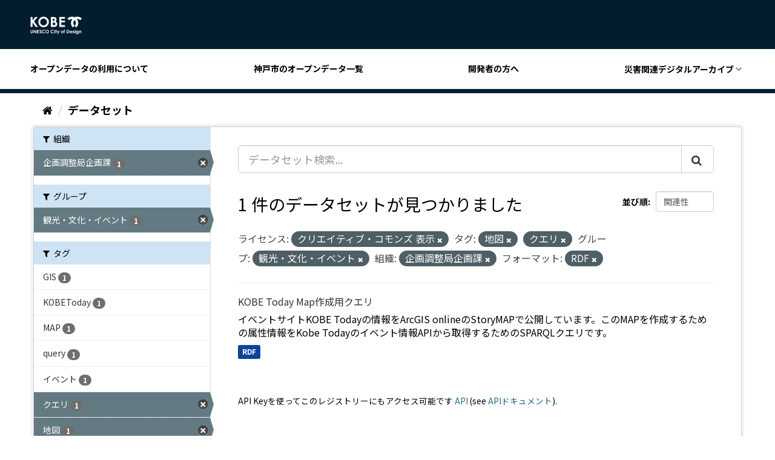

--- FILE ---
content_type: text/html; charset=utf-8
request_url: https://catalog.city.kobe.lg.jp/dataset/?license_id=cc-by&tags=%E5%9C%B0%E5%9B%B3&groups=gr_0010&organization=040010010&res_format=RDF&tags=%E3%82%AF%E3%82%A8%E3%83%AA
body_size: 28755
content:
<!DOCTYPE html>
<!--[if IE 9]> <html lang="ja" class="ie9"> <![endif]-->
<!--[if gt IE 8]><!--> <html lang="ja"> <!--<![endif]-->
  <head>

  <!-- Google Tag Manager -->
  <script>(function(w,d,s,l,i){w[l]=w[l]||[];w[l].push({'gtm.start':
      new Date().getTime(),event:'gtm.js'});var f=d.getElementsByTagName(s)[0],
    j=d.createElement(s),dl=l!='dataLayer'?'&l='+l:'';j.async=true;j.src=
    'https://www.googletagmanager.com/gtm.js?id='+i+dl;f.parentNode.insertBefore(j,f);
  })(window,document,'script','dataLayer','GTM-NMWX74R');</script>
  <!-- End Google Tag Manager -->

  <meta charset="utf-8" />
  <meta name="generator" content="ckan 2.9.5" />
  <meta name="viewport" content="width=device-width, initial-scale=1.0">
  <title>データセット - 神戸市オープンデータポータル</title>

  
  <link rel="shortcut icon" href="/images/favicon.ico" />
  
  
  
  
  
  
  
  

  
  
  
  

  
  <link href="/webassets/base/4f3188fa_main.css" rel="stylesheet"/>
<link href="/webassets/ckanext-custom_theme/821e107e-color.css" rel="stylesheet"/>
<link href="/webassets/ckanext-custom_theme/9008b6bb-custom_theme.css" rel="stylesheet"/>
  
</head>


<body data-site-root="https://catalog.city.kobe.lg.jp/" data-locale-root="https://catalog.city.kobe.lg.jp/" >

<!-- Google Tag Manager (noscript) -->
<noscript><iframe src="https://www.googletagmanager.com/ns.html?id=GTM-NMWX74R"
                  height="0" width="0" style="display:none;visibility:hidden"></iframe></noscript>
<!-- End Google Tag Manager (noscript) -->


    <div class="sr-only sr-only-focusable"><a href="#content">スキップして内容へ</a></div>
  

  
    



<header class="header">
  <div class="header__top">
    <button id="headerMenu" class="header__menu">
      <span class="header__menu__border"></span>
      <span class="header__menu__border"></span>
      <span class="header__menu__border"></span>
    </button>
    <h1 class="header__title">
      <a href="https://data.city.kobe.lg.jp/"
         title="神戸市オープンデータのトップページに移動します" class="header__title__link">
        <svg xmlns="http://www.w3.org/2000/svg" viewBox="0 0 87.936 31.011" class="site-icon">
          <path d="M5318.463,2.354a1.9,1.9,0,0,1-.715-.452,1.92,1.92,0,0,1-.426-.73h1.161a.989.989,0,0,0,.4.27,1.672,1.672,0,0,0,.576.09,1.56,1.56,0,0,0,.686-.13.8.8,0,0,0,.364-.342,1.7,1.7,0,0,0,.105-.717,1.755,1.755,0,0,1-.582.4,1.832,1.832,0,0,1-.7.122,1.911,1.911,0,0,1-1.431-.612,2.142,2.142,0,0,1-.582-1.546,2.145,2.145,0,0,1,.619-1.606,1.841,1.841,0,0,1,1.337-.55,1.759,1.759,0,0,1,.685.132,2.137,2.137,0,0,1,.648.439v-.463h1.055v3.6a2.389,2.389,0,0,1-.431,1.568,2.148,2.148,0,0,1-1.735.682A3.063,3.063,0,0,1,5318.463,2.354Zm.234-4.487a1.171,1.171,0,0,0-.325.842,1.175,1.175,0,0,0,.335.865,1.121,1.121,0,0,0,.829.336,1.075,1.075,0,0,0,.814-.33,1.177,1.177,0,0,0,.319-.86,1.186,1.186,0,0,0-.322-.858,1.115,1.115,0,0,0-.83-.326A1.1,1.1,0,0,0,5318.7-2.133ZM5286.023,2.4l.864-1.854-1.6-3.889h1.079L5287.459-.7l1.207-2.638h1.079L5287.113,2.4ZM5275.3.166a2.913,2.913,0,0,1-.844-2.155,2.959,2.959,0,0,1,.382-1.512,2.882,2.882,0,0,1,1.1-1.063,3.121,3.121,0,0,1,1.545-.4,3.229,3.229,0,0,1,1.354.3,3.207,3.207,0,0,1,1.122.844l-.755.722a2.349,2.349,0,0,0-1.738-.816,1.86,1.86,0,0,0-1.372.555,1.87,1.87,0,0,0-.558,1.373,2.02,2.02,0,0,0,.245,1.012,1.8,1.8,0,0,0,.7.693,2.062,2.062,0,0,0,1.005.25,2.071,2.071,0,0,0,.861-.175,3.108,3.108,0,0,0,.857-.639l.734.763a4.017,4.017,0,0,1-1.19.853,3.255,3.255,0,0,1-1.281.239A2.939,2.939,0,0,1,5275.3.166Zm-14.626,0a2.911,2.911,0,0,1-.846-2.155,2.974,2.974,0,0,1,.382-1.512,2.876,2.876,0,0,1,1.1-1.063,3.117,3.117,0,0,1,1.544-.4,3.241,3.241,0,0,1,1.355.3,3.23,3.23,0,0,1,1.123.844l-.758.722a2.341,2.341,0,0,0-1.738-.816,1.871,1.871,0,0,0-1.375.555,1.869,1.869,0,0,0-.556,1.373,2.012,2.012,0,0,0,.249,1.012,1.759,1.759,0,0,0,.7.693,2.044,2.044,0,0,0,1,.25,2.064,2.064,0,0,0,.86-.175,3.09,3.09,0,0,0,.858-.639l.732.763a3.99,3.99,0,0,1-1.187.853,3.255,3.255,0,0,1-1.28.239A2.944,2.944,0,0,1,5260.679.166Zm-4.264.544a2.328,2.328,0,0,1-.771-.937l.911-.55q.409.754.945.755a.69.69,0,0,0,.468-.163.488.488,0,0,0,.19-.373.656.656,0,0,0-.143-.389,4.408,4.408,0,0,0-.631-.591,6.3,6.3,0,0,1-1.2-1.169,1.482,1.482,0,0,1-.271-.822,1.339,1.339,0,0,1,.451-1.013,1.557,1.557,0,0,1,1.111-.425,1.771,1.771,0,0,1,.813.2,3.054,3.054,0,0,1,.834.718l-.8.71a1.129,1.129,0,0,0-.858-.588.525.525,0,0,0-.349.114.33.33,0,0,0-.135.257.445.445,0,0,0,.095.271,7.63,7.63,0,0,0,.794.731c.416.345.665.563.751.652a2.233,2.233,0,0,1,.468.636,1.551,1.551,0,0,1,.136.663,1.532,1.532,0,0,1-.482,1.157,1.768,1.768,0,0,1-1.264.455A1.877,1.877,0,0,1,5256.415.71Zm10.3-.588a2.928,2.928,0,0,1-.849-2.1,2.946,2.946,0,0,1,.4-1.5,2.927,2.927,0,0,1,1.085-1.087,2.946,2.946,0,0,1,1.485-.4,2.83,2.83,0,0,1,2.077.874,2.913,2.913,0,0,1,.87,2.13,2.873,2.873,0,0,1-.859,2.108,2.823,2.823,0,0,1-2.078.86A2.823,2.823,0,0,1,5266.718.122Zm.779-3.482a1.929,1.929,0,0,0-.537,1.4,1.819,1.819,0,0,0,.676,1.492,1.87,1.87,0,0,0,1.208.431,1.764,1.764,0,0,0,1.311-.558,1.892,1.892,0,0,0,.543-1.373,1.9,1.9,0,0,0-.544-1.373,1.779,1.779,0,0,0-1.326-.563A1.793,1.793,0,0,0,5267.5-3.36ZM5241.589.722a1.678,1.678,0,0,1-.654-.711,3.777,3.777,0,0,1-.2-1.443V-4.824h1.085v3.678a1.874,1.874,0,0,0,.084.671.661.661,0,0,0,.274.317.868.868,0,0,0,.46.118.916.916,0,0,0,.493-.131.689.689,0,0,0,.286-.337,2.419,2.419,0,0,0,.081-.773V-4.824h1.084v3.392a4.874,4.874,0,0,1-.095,1.189,1.706,1.706,0,0,1-.369.643,1.734,1.734,0,0,1-.628.459,2.168,2.168,0,0,1-.829.147A2.018,2.018,0,0,1,5241.589.722Zm70.066-.471.651-.7a1.5,1.5,0,0,0,.432.349.97.97,0,0,0,.443.134.517.517,0,0,0,.337-.1.3.3,0,0,0,.129-.231c0-.164-.156-.324-.46-.476l-.355-.178c-.681-.345-1.021-.773-1.021-1.289a1.126,1.126,0,0,1,.384-.852,1.4,1.4,0,0,1,.985-.353,1.709,1.709,0,0,1,.771.179,1.727,1.727,0,0,1,.614.517l-.655.652a1.09,1.09,0,0,0-.722-.394.459.459,0,0,0-.279.075.224.224,0,0,0-.1.189.232.232,0,0,0,.065.156,1.1,1.1,0,0,0,.314.193l.389.2a2.292,2.292,0,0,1,.834.614,1.2,1.2,0,0,1,.229.734,1.215,1.215,0,0,1-.412.937,1.583,1.583,0,0,1-1.1.376A1.761,1.761,0,0,1,5311.655.251Zm-4.174.094a2.129,2.129,0,0,1-.622-1.562,2.222,2.222,0,0,1,.619-1.6,2.1,2.1,0,0,1,1.559-.632,2.157,2.157,0,0,1,1.614.632,2.291,2.291,0,0,1,.622,1.681v.2h-3.391a1.121,1.121,0,0,0,.393.714,1.231,1.231,0,0,0,.814.265,1.4,1.4,0,0,0,1.018-.414l.886.421a2.119,2.119,0,0,1-.794.7,2.537,2.537,0,0,1-1.1.225A2.178,2.178,0,0,1,5307.481.345Zm.834-2.655a1.429,1.429,0,0,0-.389.544h2.291a1.067,1.067,0,0,0-.413-.572,1.192,1.192,0,0,0-.715-.219A1.257,1.257,0,0,0,5308.315-2.31ZM5292.453.328a2.12,2.12,0,0,1-.642-1.563,2.124,2.124,0,0,1,.723-1.643,2.1,2.1,0,0,1,1.456-.571,2.227,2.227,0,0,1,1.121.3,2.143,2.143,0,0,1,.815.8,2.179,2.179,0,0,1,.3,1.1,2.228,2.228,0,0,1-.3,1.111,2.124,2.124,0,0,1-.806.81,2.232,2.232,0,0,1-1.127.293A2.087,2.087,0,0,1,5292.453.328Zm.737-2.44a1.209,1.209,0,0,0-.326.873,1.241,1.241,0,0,0,.321.889,1.1,1.1,0,0,0,.821.34,1.1,1.1,0,0,0,.824-.342,1.224,1.224,0,0,0,.329-.886,1.228,1.228,0,0,0-.322-.88,1.093,1.093,0,0,0-.827-.34A1.084,1.084,0,0,0,5293.19-2.112Zm22.3,2.976v-4.2h1.055v4.2Zm-13.86,0V-4.824h1.284a4.233,4.233,0,0,1,1.84.306,2.424,2.424,0,0,1,1,1,3.252,3.252,0,0,1,.392,1.616,3.2,3.2,0,0,1-.223,1.21,2.511,2.511,0,0,1-.6.913,2.191,2.191,0,0,1-.834.5,5.924,5.924,0,0,1-1.553.138Zm1.077-1.056h.5a2.593,2.593,0,0,0,1.076-.167,1.29,1.29,0,0,0,.547-.576,2.1,2.1,0,0,0,.212-.991,1.878,1.878,0,0,0-.505-1.4,2.018,2.018,0,0,0-1.465-.452h-.366ZM5280.818.864v-4.2h1.059v4.2Zm44.6,0V-.979a4.546,4.546,0,0,0-.069-1,.689.689,0,0,0-.235-.376.665.665,0,0,0-.412-.13.782.782,0,0,0-.552.215,1.16,1.16,0,0,0-.317.592,4.934,4.934,0,0,0-.046.853V.862h-1.058v-4.2h1.058v.429a2.556,2.556,0,0,1,.652-.42,1.568,1.568,0,0,1,.6-.116,1.451,1.451,0,0,1,1.061.433,1.513,1.513,0,0,1,.365,1.1V.862Zm-28.465,0v-3.31h-.375v-.894h.375c0-.554.014-.878.03-.979a.8.8,0,0,1,.289-.551,1.1,1.1,0,0,1,.706-.2,2.183,2.183,0,0,1,.745.15v.8a1.382,1.382,0,0,0-.375-.066.389.389,0,0,0-.271.078.325.325,0,0,0-.063.237l0,.528h.668v.894h-.668V.862Zm-13.722,0v-3.3h-.539v-.908h.539V-4.893h1.058v1.552h.626v.908h-.626v3.3Zm-31.625,0V-4.823h3.1v1.06h-2.029v1.025h2.029V-1.7h-2.029V-.2h2.029V.862Zm-2.342,0-2.431-3.73V.862h-1.082V-4.823h1.039l2.432,3.742V-4.823h1.083V.862Zm66.28-4.77a.689.689,0,0,1-.2-.495.654.654,0,0,1,.2-.475.644.644,0,0,1,.472-.2.65.65,0,0,1,.479.2.683.683,0,0,1,.2.488.671.671,0,0,1-.2.483.638.638,0,0,1-.469.2A.661.661,0,0,1,5315.547-3.908Zm-34.671,0a.684.684,0,0,1-.2-.495.662.662,0,0,1,.2-.475.651.651,0,0,1,.476-.2.644.644,0,0,1,.476.2.67.67,0,0,1,.2.488.658.658,0,0,1-.2.483.633.633,0,0,1-.466.2A.653.653,0,0,1,5280.876-3.908Zm34.344-7.957a6.75,6.75,0,0,0,2.039-4.84,6.744,6.744,0,0,0-2.134-4.931,6.739,6.739,0,0,0-2.135,4.931,6.759,6.759,0,0,0,2.036,4.84l-2.877,2.876a10.8,10.8,0,0,1-3.189-7.678,10.78,10.78,0,0,1,2.358-6.752,6.671,6.671,0,0,0-.823-.051,6.742,6.742,0,0,0-4.84,2.039l-2.877-2.88a10.805,10.805,0,0,1,7.678-3.189,10.813,10.813,0,0,1,4.669,1.052,10.8,10.8,0,0,1,4.666-1.052,10.8,10.8,0,0,1,7.677,3.189l-2.876,2.88a6.736,6.736,0,0,0-4.836-2.039,6.742,6.742,0,0,0-.828.051,10.779,10.779,0,0,1,2.361,6.752,10.807,10.807,0,0,1-3.189,7.678Zm-58.865-.178a8.911,8.911,0,0,1-2.576-6.387,8.922,8.922,0,0,1,1.2-4.555,8.854,8.854,0,0,1,3.3-3.294,8.874,8.874,0,0,1,4.517-1.215,8.586,8.586,0,0,1,6.3,2.654,8.839,8.839,0,0,1,2.639,6.471,8.729,8.729,0,0,1-2.6,6.4,8.571,8.571,0,0,1-6.313,2.619A8.563,8.563,0,0,1,5256.355-12.043Zm2.371-10.568a5.792,5.792,0,0,0-1.634,4.241,5.53,5.53,0,0,0,2.055,4.532,5.651,5.651,0,0,0,3.669,1.3,5.35,5.35,0,0,0,3.983-1.693,5.732,5.732,0,0,0,1.646-4.169,5.759,5.759,0,0,0-1.655-4.171,5.4,5.4,0,0,0-4.031-1.711A5.426,5.426,0,0,0,5258.726-22.61Zm30.528,12.822V-27.06h9.43v3.214h-6.165v3.126h6.165v3.159h-6.165v4.543h6.165v3.229Zm-14.187,0V-27.06h2.714a14.008,14.008,0,0,1,3.456.308,4.6,4.6,0,0,1,2.467,1.526,4,4,0,0,1,.917,2.63,3.817,3.817,0,0,1-.418,1.789,4.484,4.484,0,0,1-1.354,1.508,5.444,5.444,0,0,1,2.3,1.849,4.672,4.672,0,0,1,.726,2.625,4.849,4.849,0,0,1-.751,2.654,4.813,4.813,0,0,1-1.937,1.792,7.464,7.464,0,0,1-3.28.592Zm3.285-3.134h.824a5.07,5.07,0,0,0,2.761-.519,1.73,1.73,0,0,0,.711-1.5,2.1,2.1,0,0,0-.833-1.761,4.622,4.622,0,0,0-2.78-.646h-.683Zm0-7.363h.719a2.678,2.678,0,0,0,1.788-.507,1.719,1.719,0,0,0,.582-1.37,1.593,1.593,0,0,0-.557-1.286,2.524,2.524,0,0,0-1.684-.475h-.848Zm-28.964,10.5-5.327-7.673v7.673h-3.322V-27.06h3.322v5.951l4.689-5.951h3.947l-6.03,7.709,6.616,9.562Z" transform="translate(-5240.239 28)" fill="#f5f9ff" stroke="rgba(0,0,0,0)" stroke-miterlimit="10" stroke-width="1"/>
        </svg>
        <span class="header__title__text"><?php bloginfo( 'name' ); ?></span>
      </a>
    </h1>
  </div>

  <nav class="header__navigation">
    <div class="header__navigation__inner">
      <a href="https://data.city.kobe.lg.jp/policy/"
         title="オープンデータの利用についてに移動します"
         class="header__navigation__link">オープンデータの利用について</a>
      <a href="/dataset"
         title="神戸市のオープンデータ一覧に移動します"
         class="header__navigation__link">神戸市のオープンデータ一覧</a>
      <a href="https://data.city.kobe.lg.jp/api/"
         title="開発者の方に移動します" class="header__navigation__link">開発者の方へ</a>
      <div class="header__navigation__pull-down-menu">
        <button class="header__navigation__link parent">災害関連デジタルアーカイブ</button>
        <nav class="header__navigation__child-menu child">
          <a href="https://kobe117shinsai.jp/" rel="nofollow"
             title="外部サイト：阪神・淡路大震災「1.17の記録」に移動します"
             class="header__navigation__child-menu__link">阪神・淡路大震災「1.17の記録」</a>
          <a href="https://www.city.kobe.lg.jp/a05822/shise/opendata/shinsai.html" rel="nofollow"
             title="外部サイト：阪神・淡路大震災「神戸GIS震災アーカイブ」に移動します"
             class="header__navigation__child-menu__link">阪神・淡路大震災「神戸GIS震災アーカイブ」</a>
          <a href="https://www.kkr.mlit.go.jp/rokko/S13-2/index.php" rel="nofollow"
             title="外部サイト：阪神大水害デジタルアーカイブに移動します"
             class="header__navigation__child-menu__link">阪神大水害デジタルアーカイブ</a>
        </nav>
      </div>
    </div>
  </nav>
</header>

  
    <div class="main">
      <div id="content" class="container">
        
          
            <div class="flash-messages">
              
                
              
            </div>
          

          
            <div class="toolbar" role="navigation" aria-label="Breadcrumb">
              
                
                  <ol class="breadcrumb">
                    
<li class="home"><a href="/" aria-label="ホーム"><i class="fa fa-home"></i><span> ホーム</span></a></li>
                    
  <li class="active"><a href="/dataset/">データセット</a></li>

                  </ol>
                
              
            </div>
          

          <div class="row wrapper">
            
            
            

            
              <aside class="secondary col-sm-3">
                
                
  <div class="filters">
    <div>
      
        

    
    
	
	    
	    
		<section class="module module-narrow module-shallow">
		    
			<h2 class="module-heading">
			    <i class="fa fa-filter"></i>
			    
			    組織
			</h2>
		    
		    
			
			    
				<nav aria-label="組織">
				    <ul class="list-unstyled nav nav-simple nav-facet">
					
					    
					    
					    
					    
					    <li class="nav-item active">
						<a href="/dataset/?license_id=cc-by&amp;tags=%E5%9C%B0%E5%9B%B3&amp;tags=%E3%82%AF%E3%82%A8%E3%83%AA&amp;groups=gr_0010&amp;res_format=RDF" title="">
						    <span class="item-label">企画調整局企画課</span>
						    <span class="hidden separator"> - </span>
						    <span class="item-count badge">1</span>
						</a>
					    </li>
					
				    </ul>
				</nav>

				<p class="module-footer">
				    
					
				    
				</p>
			    
			
		    
		</section>
	    
	
    

      
        

    
    
	
	    
	    
		<section class="module module-narrow module-shallow">
		    
			<h2 class="module-heading">
			    <i class="fa fa-filter"></i>
			    
			    グループ
			</h2>
		    
		    
			
			    
				<nav aria-label="グループ">
				    <ul class="list-unstyled nav nav-simple nav-facet">
					
					    
					    
					    
					    
					    <li class="nav-item active">
						<a href="/dataset/?license_id=cc-by&amp;tags=%E5%9C%B0%E5%9B%B3&amp;tags=%E3%82%AF%E3%82%A8%E3%83%AA&amp;organization=040010010&amp;res_format=RDF" title="">
						    <span class="item-label">観光・文化・イベント</span>
						    <span class="hidden separator"> - </span>
						    <span class="item-count badge">1</span>
						</a>
					    </li>
					
				    </ul>
				</nav>

				<p class="module-footer">
				    
					
				    
				</p>
			    
			
		    
		</section>
	    
	
    

      
        

    
    
	
	    
	    
		<section class="module module-narrow module-shallow">
		    
			<h2 class="module-heading">
			    <i class="fa fa-filter"></i>
			    
			    タグ
			</h2>
		    
		    
			
			    
				<nav aria-label="タグ">
				    <ul class="list-unstyled nav nav-simple nav-facet">
					
					    
					    
					    
					    
					    <li class="nav-item">
						<a href="/dataset/?license_id=cc-by&amp;tags=%E5%9C%B0%E5%9B%B3&amp;tags=%E3%82%AF%E3%82%A8%E3%83%AA&amp;groups=gr_0010&amp;organization=040010010&amp;res_format=RDF&amp;tags=GIS" title="">
						    <span class="item-label">GIS</span>
						    <span class="hidden separator"> - </span>
						    <span class="item-count badge">1</span>
						</a>
					    </li>
					
					    
					    
					    
					    
					    <li class="nav-item">
						<a href="/dataset/?license_id=cc-by&amp;tags=%E5%9C%B0%E5%9B%B3&amp;tags=%E3%82%AF%E3%82%A8%E3%83%AA&amp;groups=gr_0010&amp;organization=040010010&amp;res_format=RDF&amp;tags=KOBEToday" title="">
						    <span class="item-label">KOBEToday</span>
						    <span class="hidden separator"> - </span>
						    <span class="item-count badge">1</span>
						</a>
					    </li>
					
					    
					    
					    
					    
					    <li class="nav-item">
						<a href="/dataset/?license_id=cc-by&amp;tags=%E5%9C%B0%E5%9B%B3&amp;tags=%E3%82%AF%E3%82%A8%E3%83%AA&amp;groups=gr_0010&amp;organization=040010010&amp;res_format=RDF&amp;tags=MAP" title="">
						    <span class="item-label">MAP</span>
						    <span class="hidden separator"> - </span>
						    <span class="item-count badge">1</span>
						</a>
					    </li>
					
					    
					    
					    
					    
					    <li class="nav-item">
						<a href="/dataset/?license_id=cc-by&amp;tags=%E5%9C%B0%E5%9B%B3&amp;tags=%E3%82%AF%E3%82%A8%E3%83%AA&amp;groups=gr_0010&amp;organization=040010010&amp;res_format=RDF&amp;tags=query" title="">
						    <span class="item-label">query</span>
						    <span class="hidden separator"> - </span>
						    <span class="item-count badge">1</span>
						</a>
					    </li>
					
					    
					    
					    
					    
					    <li class="nav-item">
						<a href="/dataset/?license_id=cc-by&amp;tags=%E5%9C%B0%E5%9B%B3&amp;tags=%E3%82%AF%E3%82%A8%E3%83%AA&amp;groups=gr_0010&amp;organization=040010010&amp;res_format=RDF&amp;tags=%E3%82%A4%E3%83%99%E3%83%B3%E3%83%88" title="">
						    <span class="item-label">イベント</span>
						    <span class="hidden separator"> - </span>
						    <span class="item-count badge">1</span>
						</a>
					    </li>
					
					    
					    
					    
					    
					    <li class="nav-item active">
						<a href="/dataset/?license_id=cc-by&amp;tags=%E5%9C%B0%E5%9B%B3&amp;groups=gr_0010&amp;organization=040010010&amp;res_format=RDF" title="">
						    <span class="item-label">クエリ</span>
						    <span class="hidden separator"> - </span>
						    <span class="item-count badge">1</span>
						</a>
					    </li>
					
					    
					    
					    
					    
					    <li class="nav-item active">
						<a href="/dataset/?license_id=cc-by&amp;tags=%E3%82%AF%E3%82%A8%E3%83%AA&amp;groups=gr_0010&amp;organization=040010010&amp;res_format=RDF" title="">
						    <span class="item-label">地図</span>
						    <span class="hidden separator"> - </span>
						    <span class="item-count badge">1</span>
						</a>
					    </li>
					
				    </ul>
				</nav>

				<p class="module-footer">
				    
					
				    
				</p>
			    
			
		    
		</section>
	    
	
    

      
        

    
    
	
	    
	    
		<section class="module module-narrow module-shallow">
		    
			<h2 class="module-heading">
			    <i class="fa fa-filter"></i>
			    
			    フォーマット
			</h2>
		    
		    
			
			    
				<nav aria-label="フォーマット">
				    <ul class="list-unstyled nav nav-simple nav-facet">
					
					    
					    
					    
					    
					    <li class="nav-item active">
						<a href="/dataset/?license_id=cc-by&amp;tags=%E5%9C%B0%E5%9B%B3&amp;tags=%E3%82%AF%E3%82%A8%E3%83%AA&amp;groups=gr_0010&amp;organization=040010010" title="">
						    <span class="item-label">RDF</span>
						    <span class="hidden separator"> - </span>
						    <span class="item-count badge">1</span>
						</a>
					    </li>
					
				    </ul>
				</nav>

				<p class="module-footer">
				    
					
				    
				</p>
			    
			
		    
		</section>
	    
	
    

      
        

    
    
	
	    
	    
		<section class="module module-narrow module-shallow">
		    
			<h2 class="module-heading">
			    <i class="fa fa-filter"></i>
			    
			    ライセンス
			</h2>
		    
		    
			
			    
				<nav aria-label="ライセンス">
				    <ul class="list-unstyled nav nav-simple nav-facet">
					
					    
					    
					    
					    
					    <li class="nav-item active">
						<a href="/dataset/?tags=%E5%9C%B0%E5%9B%B3&amp;tags=%E3%82%AF%E3%82%A8%E3%83%AA&amp;groups=gr_0010&amp;organization=040010010&amp;res_format=RDF" title="">
						    <span class="item-label">クリエイティブ・コモンズ 表示</span>
						    <span class="hidden separator"> - </span>
						    <span class="item-count badge">1</span>
						</a>
					    </li>
					
				    </ul>
				</nav>

				<p class="module-footer">
				    
					
				    
				</p>
			    
			
		    
		</section>
	    
	
    

      
    </div>
    <a class="close no-text hide-filters"><i class="fa fa-times-circle"></i><span class="text">close</span></a>
  </div>

              </aside>
            

            
              <div class="primary col-sm-9 col-xs-12" role="main">
                
                
  <section class="module">
    <div class="module-content">
      
        
      
      
        
        
        







<form id="dataset-search-form" class="search-form" method="get" data-module="select-switch">

  
    <div class="input-group search-input-group">
      <input aria-label="データセット検索..." id="field-giant-search" type="text" class="form-control input-lg" name="q" value="" autocomplete="off" placeholder="データセット検索...">
      
      <span class="input-group-btn">
        <button class="btn btn-default btn-lg" type="submit" value="search" aria-label="Submit">
          <i class="fa fa-search"></i>
        </button>
      </span>
      
    </div>
  

  
    <span>
  
  

  
  
  
  <input type="hidden" name="license_id" value="cc-by" />
  
  
  
  
  
  <input type="hidden" name="tags" value="地図" />
  
  
  
  
  
  <input type="hidden" name="tags" value="クエリ" />
  
  
  
  
  
  <input type="hidden" name="groups" value="gr_0010" />
  
  
  
  
  
  <input type="hidden" name="organization" value="040010010" />
  
  
  
  
  
  <input type="hidden" name="res_format" value="RDF" />
  
  
  
  </span>
  

  
    
      <div class="form-select form-group control-order-by">
        <label for="field-order-by">並び順</label>
        <select id="field-order-by" name="sort" class="form-control">
          
            
              <option value="score desc, metadata_modified desc" selected="selected">関連性</option>
            
          
            
              <option value="title_string asc">名前で昇順</option>
            
          
            
              <option value="title_string desc">名前で降順</option>
            
          
            
              <option value="metadata_modified desc">最終更新日</option>
            
          
            
          
        </select>
        
        <button class="btn btn-default js-hide" type="submit">Go</button>
        
      </div>
    
  

  
    
      <h1>

  
  
  
  

1 件のデータセットが見つかりました</h1>
    
  

  
    
      <p class="filter-list">
        
          
          <span class="facet">ライセンス:</span>
          
            <span class="filtered pill">クリエイティブ・コモンズ 表示
              <a href="/dataset/?tags=%E5%9C%B0%E5%9B%B3&amp;tags=%E3%82%AF%E3%82%A8%E3%83%AA&amp;groups=gr_0010&amp;organization=040010010&amp;res_format=RDF" class="remove" title="削除"><i class="fa fa-times"></i></a>
            </span>
          
        
          
          <span class="facet">タグ:</span>
          
            <span class="filtered pill">地図
              <a href="/dataset/?license_id=cc-by&amp;tags=%E3%82%AF%E3%82%A8%E3%83%AA&amp;groups=gr_0010&amp;organization=040010010&amp;res_format=RDF" class="remove" title="削除"><i class="fa fa-times"></i></a>
            </span>
          
            <span class="filtered pill">クエリ
              <a href="/dataset/?license_id=cc-by&amp;tags=%E5%9C%B0%E5%9B%B3&amp;groups=gr_0010&amp;organization=040010010&amp;res_format=RDF" class="remove" title="削除"><i class="fa fa-times"></i></a>
            </span>
          
        
          
          <span class="facet">グループ:</span>
          
            <span class="filtered pill">観光・文化・イベント
              <a href="/dataset/?license_id=cc-by&amp;tags=%E5%9C%B0%E5%9B%B3&amp;tags=%E3%82%AF%E3%82%A8%E3%83%AA&amp;organization=040010010&amp;res_format=RDF" class="remove" title="削除"><i class="fa fa-times"></i></a>
            </span>
          
        
          
          <span class="facet">組織:</span>
          
            <span class="filtered pill">企画調整局企画課
              <a href="/dataset/?license_id=cc-by&amp;tags=%E5%9C%B0%E5%9B%B3&amp;tags=%E3%82%AF%E3%82%A8%E3%83%AA&amp;groups=gr_0010&amp;res_format=RDF" class="remove" title="削除"><i class="fa fa-times"></i></a>
            </span>
          
        
          
          <span class="facet">フォーマット:</span>
          
            <span class="filtered pill">RDF
              <a href="/dataset/?license_id=cc-by&amp;tags=%E5%9C%B0%E5%9B%B3&amp;tags=%E3%82%AF%E3%82%A8%E3%83%AA&amp;groups=gr_0010&amp;organization=040010010" class="remove" title="削除"><i class="fa fa-times"></i></a>
            </span>
          
        
      </p>
      <a class="show-filters btn btn-default">フィルタ結果</a>
    
  

</form>




      
      
        

  
    <ul class="dataset-list list-unstyled">
    	
	      
	        






  <li class="dataset-item">
    
      <div class="dataset-content">
        
          <h2 class="dataset-heading">
            
              
            
            
		<a href="/dataset/kobe-today-map">KOBE Today Map作成用クエリ</a>
            
            
              
              
            
          </h2>
        
        
          
        
        
          
            <div>イベントサイトKOBE Todayの情報をArcGIS onlineのStoryMAPで公開しています。このMAPを作成するための属性情報をKobe Todayのイベント情報APIから取得するためのSPARQLクエリです。</div>
          
        
      </div>
      
        
          
            <ul class="dataset-resources list-unstyled">
              
                
                <li>
                  <a href="/dataset/kobe-today-map" class="label label-default" data-format="rdf">RDF</a>
                </li>
                
              
            </ul>
          
        
      
    
  </li>

	      
	    
    </ul>
  

      
    </div>

    
      
    
  </section>

  
    <section class="module">
      <div class="module-content">
        
          <small>
            
            
            
          API Keyを使ってこのレジストリーにもアクセス可能です <a href="/api/3">API</a> (see <a href="http://docs.ckan.org/en/2.9/api/">APIドキュメント</a>). 
          </small>
        
      </div>
    </section>
  

              </div>
            
          </div>
        
      </div>
    </div>
  
    <footer class="footer">
  <nav class="footer__navigation">
    <!--
    <a href="https://data.city.kobe.lg.jp/"
       title="利用規約ページに移動します" class="footer__navigation__link">利用規約</a>
    <a href="https://data.city.kobe.lg.jp/contact"
       title="お問合せページに移動します" class="footer__navigation__link">お問い合わせ</a>
     -->
    <a href="https://www.city.kobe.lg.jp/"
       rel="nofollow" title="外部サイト：神戸市のホームページに移動します"
       class="footer__navigation__link">神戸市ホームページへ</a>
  </nav>

  <section class="footer__bottom">
    <div class="footer__data">
      <address class="footer__data__address">
        神戸市役所 神戸市企画調整局 政策課<br/>
        〒650-8570 神戸市中央区加納町6-5-1 神戸市役所 1号館12階
      </address>
      <p class="footer__data__phone">Fax：078-322-0323</p>
    </div>
  </section>
  <h2 class="footer__title">
    <img src="/images/logo.png" alt="ロゴ：神戸市">
  </h2>
  
  
  
</footer>

  
  
  
  
  







<link href="/webassets/vendor/f3b8236b_select2.css" rel="stylesheet"/>
<link href="/webassets/vendor/0b01aef1_font-awesome.css" rel="stylesheet"/>
<script src="/webassets/vendor/d8ae4bed_jquery.js" type="text/javascript"></script>
<script src="/webassets/vendor/fb6095a0_vendor.js" type="text/javascript"></script>
<script src="/webassets/vendor/580fa18d_bootstrap.js" type="text/javascript"></script>
<script src="/webassets/base/15a18f6c_main.js" type="text/javascript"></script>
<script src="/webassets/base/266988e1_ckan.js" type="text/javascript"></script>
<script src="/webassets/ckanext-custom_theme/84640063-custom_theme.js" type="text/javascript"></script>
</body>
</html>